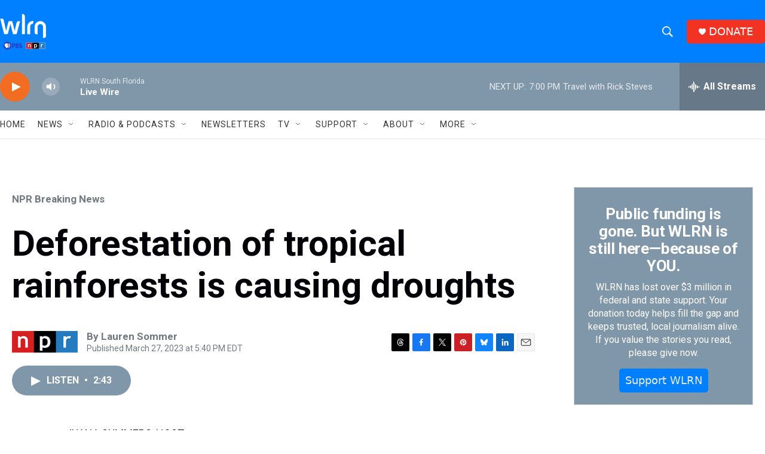

--- FILE ---
content_type: text/html; charset=utf-8
request_url: https://www.google.com/recaptcha/api2/aframe
body_size: 264
content:
<!DOCTYPE HTML><html><head><meta http-equiv="content-type" content="text/html; charset=UTF-8"></head><body><script nonce="D1gEbuOo73i5tTAyc5rS5A">/** Anti-fraud and anti-abuse applications only. See google.com/recaptcha */ try{var clients={'sodar':'https://pagead2.googlesyndication.com/pagead/sodar?'};window.addEventListener("message",function(a){try{if(a.source===window.parent){var b=JSON.parse(a.data);var c=clients[b['id']];if(c){var d=document.createElement('img');d.src=c+b['params']+'&rc='+(localStorage.getItem("rc::a")?sessionStorage.getItem("rc::b"):"");window.document.body.appendChild(d);sessionStorage.setItem("rc::e",parseInt(sessionStorage.getItem("rc::e")||0)+1);localStorage.setItem("rc::h",'1768694181375');}}}catch(b){}});window.parent.postMessage("_grecaptcha_ready", "*");}catch(b){}</script></body></html>